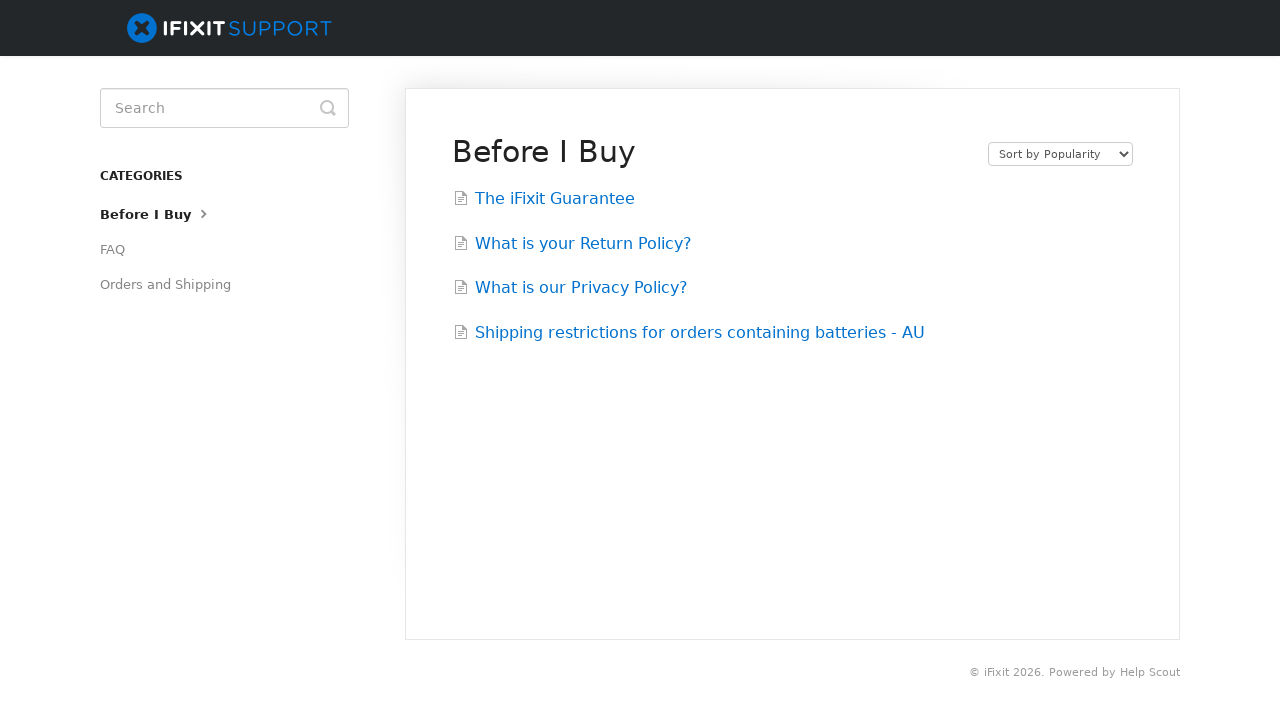

--- FILE ---
content_type: text/html; charset=utf-8
request_url: https://au-ifixit-support.helpscoutdocs.com/category/228-customer-support
body_size: 3686
content:


<!DOCTYPE html>
<html>
    
<head>
    <meta charset="utf-8"/>
    <title>Before I Buy - iFixit Australia Support</title>
    <meta name="viewport" content="width=device-width, maximum-scale=1"/>
    <meta name="apple-mobile-web-app-capable" content="yes"/>
    <meta name="format-detection" content="telephone=no">
    <meta name="description" content="How can we help? "/>
    <meta name="author" content="iFixit"/>
    <link rel="canonical" href="https://au-ifixit-support.helpscoutdocs.com/category/228-customer-support"/>
    

    
        <link rel="stylesheet" href="//d3eto7onm69fcz.cloudfront.net/assets/stylesheets/launch-1768579349996.css">
    
    <style>
        body { background: #ffffff; }
        .navbar .navbar-inner { background: #232729; }
        .navbar .nav li a, 
        .navbar .icon-private-w  { color: #c0c0c0; }
        .navbar .brand, 
        .navbar .nav li a:hover, 
        .navbar .nav li a:focus, 
        .navbar .nav .active a, 
        .navbar .nav .active a:hover, 
        .navbar .nav .active a:focus  { color: #ffffff; }
        .navbar a:hover .icon-private-w, 
        .navbar a:focus .icon-private-w, 
        .navbar .active a .icon-private-w, 
        .navbar .active a:hover .icon-private-w, 
        .navbar .active a:focus .icon-private-w { color: #ffffff; }
        #serp-dd .result a:hover,
        #serp-dd .result > li.active,
        #fullArticle strong a,
        #fullArticle a strong,
        .collection a,
        .contentWrapper a,
        .most-pop-articles .popArticles a,
        .most-pop-articles .popArticles a:hover span,
        .category-list .category .article-count,
        .category-list .category:hover .article-count { color: #0071ce; }
        #fullArticle, 
        #fullArticle p, 
        #fullArticle ul, 
        #fullArticle ol, 
        #fullArticle li, 
        #fullArticle div, 
        #fullArticle blockquote, 
        #fullArticle dd, 
        #fullArticle table { color:#333333; }
    </style>
    
    <link rel="apple-touch-icon-precomposed" href="//d33v4339jhl8k0.cloudfront.net/docs/assets/5570d771e4b01a224b429154/images/591d2d8a2c7d3a057f893095/ifixit-mark-black.png">
    <link rel="shortcut icon" type="image/png" href="//d33v4339jhl8k0.cloudfront.net/docs/assets/5570d771e4b01a224b429154/images/594342a52c7d3a0747cdf566/ifixit-mark-blue.png">
    <!--[if lt IE 9]>
    
        <script src="//d3eto7onm69fcz.cloudfront.net/assets/javascripts/html5shiv.min.js"></script>
    
    <![endif]-->
    
        <script type="application/ld+json">
        {"@context":"https://schema.org","@type":"WebSite","url":"https://au-ifixit-support.helpscoutdocs.com","potentialAction":{"@type":"SearchAction","target":"https://au-ifixit-support.helpscoutdocs.com/search?query={query}","query-input":"required name=query"}}
        </script>
    
        <script type="application/ld+json">
        {"@context":"https://schema.org","@type":"BreadcrumbList","itemListElement":[{"@type":"ListItem","position":1,"name":"iFixit Australia Support","item":"https://au-ifixit-support.helpscoutdocs.com"},{"@type":"ListItem","position":2,"name":"Customer Support","item":"https://au-ifixit-support.helpscoutdocs.com/collection/203-customer-support"},{"@type":"ListItem","position":3,"name":"Before I Buy","item":"https://au-ifixit-support.helpscoutdocs.com/category/228-customer-support"}]}
        </script>
    
    
        <!-- Global site tag (gtag.js) - Google Analytics -->
<script async src="https://www.googletagmanager.com/gtag/js?id=UA-30506-1"></script>
<script>
  window.dataLayer = window.dataLayer || [];
  function gtag(){dataLayer.push(arguments);}
  gtag('js', new Date());

  gtag('config', 'UA-30506-1');
</script>

<style>
body {
   font-family: ui-sans-serif, system-ui, -apple-system, BlinkMacSystemFont, "Segoe UI", Roboto, "Helvetica Neue", Arial, "Noto Sans", sans-serif, "Apple Color Emoji", "Segoe UI Emoji", "Segoe UI Symbol", "Noto Color Emoji";
}
.navbar .brand {
   padding: 6px 20px;
}
#searchBar button {
   background: #0071CE;
   border-color: #0071CE;
   text-transform: uppercase;
   font-size: 15px;
   font-weight: 600;
   letter-spacing: 1px;
}
#searchBar button:hover {
background: #0064B5;
}
button, input, select, textarea {
   font: inherit;
}
</style>

<script>(function(){var w=window;var ic=w.Intercom;if(typeof ic==="function"){ic('reattach_activator');ic('update',intercomSettings);}else{var d=document;var i=function(){i.c(arguments)};i.q=[];i.c=function(args){i.q.push(args)};w.Intercom=i;function l(){var s=d.createElement('script');s.type='text/javascript';s.async=true;s.src='https://widget.intercom.io/widget/urjxyznd';var x=d.getElementsByTagName('script')[0];x.parentNode.insertBefore(s,x);}if(w.attachEvent){w.attachEvent('onload',l);}else{w.addEventListener('load',l,false);}}})()</script>


<style>
  /* Redirect mask styling */
  #redirectMask {
    position: fixed;
    top: 0;
    left: 0;
    width: 100%;
    height: 100%;
    background: white;
    display: flex;
    align-items: center;
    justify-content: center;
    font-size: 20px;
    font-weight: bold;
    color: #0071CE;
    font-family: sans-serif;
    z-index: 9999;
  }
</style>

<script>
  document.addEventListener('DOMContentLoaded', function () {
    var isHome = window.location.pathname === '/' ||
                 window.location.href === '//au-ifixit-support.helpscoutdocs.com/';

    if (isHome) {
      // Append the redirect mask
      var mask = document.createElement('div');
      mask.id = 'redirectMask';
      mask.textContent = 'Redirecting to FixBot…';
      document.body.appendChild(mask);

      // Redirect to FixBot with UTM source
      window.location.href = 'https://fixbot.ifixit.com/?utm_source=helpscout-au';
    }
    // On non-home pages, no mask is added and content remains visible
  });
</script>

    
</head>
    
    <body>
        
<header id="mainNav" class="navbar">
    <div class="navbar-inner">
        <div class="container-fluid">
            <a class="brand" href="/">
            
                
                    <img src="//d33v4339jhl8k0.cloudfront.net/docs/assets/5570d771e4b01a224b429154/images/591d2ccd2c7d3a057f893093/ifixit-logo-2.png" alt="iFixit Australia Support" width="220" height="44">
                

            
            </a>
            
            <div class="nav-collapse collapse">
                <nav role="navigation"><!-- added for accessibility -->
                <ul class="nav">
                    
                    
                    
                </ul>
                </nav>
            </div><!--/.nav-collapse -->
        </div><!--/container-->
    </div><!--/navbar-inner-->
</header>
        <section id="contentArea" class="container-fluid">
            <div class="row-fluid">
                <section id="main-content" class="span9">
                    <div class="contentWrapper">
                        
    <hgroup id="categoryHead">
        <h1>Before I Buy</h1>
        <p class="descrip"></p>
        <div class="sort">
             

<form action="/category/228-customer-support" method="GET" >
    
                <select name="sort" id="sortBy" title="sort-by" onchange="this.form.submit();" aria-label="Page reloads on selection">
                    
                        <option value="" >Sort by Default</option>
                    
                        <option value="name" >Sort A-Z</option>
                    
                        <option value="popularity"  selected="selected">Sort by Popularity</option>
                    
                        <option value="updatedAt" >Sort by Last Updated</option>
                    
                </select>
            
</form>

        </div>
    </hgroup><!--/categoryHead-->

    
        <ul class="articleList">
            
                <li><a href="/article/230-the-ifixit-warranty"><i class="icon-article-doc"></i><span>The iFixit Guarantee</span></a></li>
            
                <li><a href="/article/231-what-is-your-return-policy"><i class="icon-article-doc"></i><span>What is your Return Policy?</span></a></li>
            
                <li><a href="/article/262-what-is-our-privacy-policy"><i class="icon-article-doc"></i><span>What is our Privacy Policy?</span></a></li>
            
                <li><a href="/article/801-shipping-restrictions-for-orders-containing-batteries-au"><i class="icon-article-doc"></i><span>Shipping restrictions for orders containing batteries - AU</span></a></li>
            
        </ul><!--/articleList-->

        
    

                    </div><!--/contentWrapper-->
                    
                </section><!--/content-->
                <aside id="sidebar" class="span3">
                 

<form action="/search" method="GET" id="searchBar" class="sm" autocomplete="off">
    
                    <input type="hidden" name="collectionId" value="591d2c792c7d3a057f893090"/>
                    <input type="text" name="query" title="search-query" class="search-query" placeholder="Search" value="" aria-label="Search" />
                    <button type="submit">
                        <span class="sr-only">Toggle Search</span>
                        <i class="icon-search"></i>
                    </button>
                    <div id="serp-dd" style="display: none;" class="sb">
                        <ul class="result">
                        </ul>
                    </div>
                
</form>

                
                    <h3>Categories</h3>
                    <ul class="nav nav-list">
                    
                        
                            <li  class="active" ><a href="/category/228-customer-support">Before I Buy  <i class="icon-arrow"></i></a></li>
                        
                    
                        
                            <li ><a href="/category/809-faqs">FAQ  <i class="icon-arrow"></i></a></li>
                        
                    
                        
                            <li ><a href="/category/810-orders-and-shipping">Orders and Shipping  <i class="icon-arrow"></i></a></li>
                        
                    
                    </ul>
                
                </aside><!--/span-->
            </div><!--/row-->
            <div id="noResults" style="display:none;">No results found</div>
            <footer>
                

<p>&copy;
    
        <a href="http://australia.ifixit.com">iFixit</a>
    
    2026. <span>Powered by <a rel="nofollow noopener noreferrer" href="https://www.helpscout.com/docs-refer/?co=iFixit&utm_source=docs&utm_medium=footerlink&utm_campaign=Docs+Branding" target="_blank">Help Scout</a></span>
    
        
    
</p>

            </footer>
        </section><!--/.fluid-container-->
        
        
    <script src="//d3eto7onm69fcz.cloudfront.net/assets/javascripts/app4.min.js"></script>

<script>
// keep iOS links from opening safari
if(("standalone" in window.navigator) && window.navigator.standalone){
// If you want to prevent remote links in standalone web apps opening Mobile Safari, change 'remotes' to true
var noddy, remotes = false;
document.addEventListener('click', function(event) {
noddy = event.target;
while(noddy.nodeName !== "A" && noddy.nodeName !== "HTML") {
noddy = noddy.parentNode;
}

if('href' in noddy && noddy.href.indexOf('http') !== -1 && (noddy.href.indexOf(document.location.host) !== -1 || remotes)){
event.preventDefault();
document.location.href = noddy.href;
}

},false);
}
</script>
        
    </body>
</html>